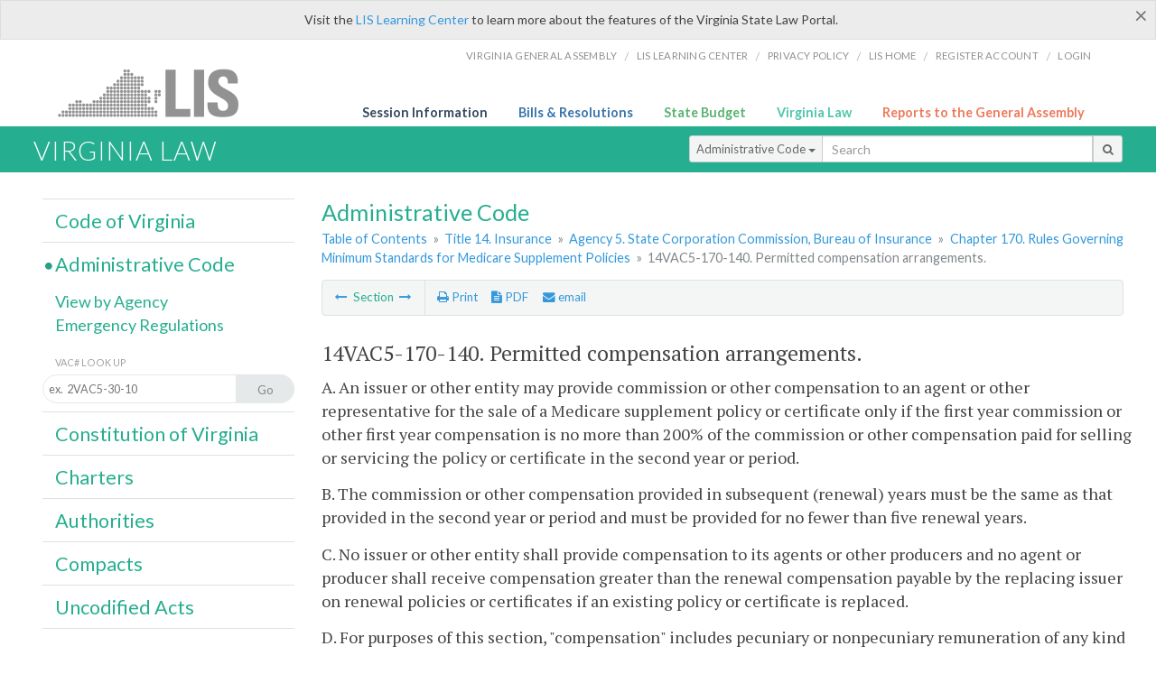

--- FILE ---
content_type: text/css
request_url: https://law.lis.virginia.gov/Content/720_grid.css
body_size: 2276
content:
/*	SimpleGrid - a fork of CSSGrid by Crowd Favorite (https://github.com/crowdfavorite/css-grid)
 *	http://simplegrid.info
 *	by Conor Muirhead (http://conor.cc) of Early LLC (http://earlymade.com)	
 *  License: http://creativecommons.org/licenses/MIT/	*/

/* Containers */
body { font-size: 0.875em; padding: 0; }
.grid{ margin:0 auto; padding: 10px; width:700px; }
.va-law .grid{ padding: 0; }
.row{ clear:left; }
.va-law { text-align:left; }

#logo {
	background:url(../images/lis_logo_sm.png) no-repeat;
	width:225px;
	margin-bottom:-5px;
	padding-bottom:0;
	position:absolute; 
	z-index:10;
}

#logo-container {
	width:720px;
	padding:15px;
	position:relative; 
	margin:0 auto;
	z-index:10;
}

#logo-beta {
	background:url(../images/lis_logo.png) no-repeat;
	width:225px;
}

#logo-container-beta {
	width:720px;
	padding:0 0 5px 0;
	position:relative;
	margin:0 auto;
	height:55px;
}

.law-feature {
	margin:.5em 0;
}
div.link-callout {
	float:right;
	text-align:left;
}
nav {
	padding:0;
	overflow: hidden;
}

a.menu-link {
	display: none;
}

nav#menu {
	background:#fff;
	padding:0;
	margin:0;
}
nav#sub-menu ul {
	float:right;
	margin:.05em;
}
.js nav[role=navigation] {
		max-height: none;
		-webkit-transition: none;  
		-moz-transition: none;
		-ms-transition: none;
		-o-transition: none;
		transition: none;
	}
	
nav[role=navigation] ul {
	margin:0;
	float:right;
}
nav[role=navigation] li {
	display:inline-block;
	padding:5px;
	border-bottom: none;
	background: none;
	font-size:.8em;
}
nav[role=navigation] li a {
	margin:0 .5em;
	color:#939595;
	}

nav[role=navigation] li:hover {
       background:#ecf0f1;
}

#search-containter {
	position:relative;
	margin:0 auto;
	width:740px;
}

.searchbox {
	position:absolute; 
	left:490px;
	z-index:10;
	bottom:-13px;
}
div.ddFm {border-top:none; float:right; width:25%; text-align:right; margin-bottom:0;}
div.ddFm h6 {float:left; padding:.45em .25em 0 0;}
form#ddYear{text-align:right; margin:0;}

nav.content-header-menu-left ul, nav.content-header-menu-middle ul {
	padding:0 .5em;
}
nav.content-header-menu-right li {
	padding:0 .55em;
}
nav.content-header-menu-right {
	border-left:1px solid #dee2e3;
	border-top:none;
	float:right;
	margin:0;
	width:45%;
}
nav.content-header-menu-middle li, nav.content-header-menu-right li {
	padding:0 .45em;
}
div.secondary-search .btn-sm {
	padding:4px 7px;
	font-size:12px;
	line-height:1.3em;
}
div.secondary-search .input-sm {
	height:25px;
}
dl.number-descrip-list {
	line-height: 1.55em;
}
dl.number-descrip-list dt {
	clear:left;
	float:left;
	display:table-cell;
	font-weight:normal;
}
dl.number-descrip-list dd {
	display:table-cell;
	padding-bottom:.5em;
}
dl.number-descrip-list dd {
	padding-bottom:.125em;
}
dl.number-descrip-list-outline {
	line-height: 1.55em;
}
dl.number-descrip-list-outline dt {
	clear:left;
	float:left;
	display:table-cell;
	font-weight:normal;
}
dl.number-descrip-list-outline dd {
	display:table-cell;
	padding-bottom:0;
}
dl.number-descrip-list-exp {
	margin-top:-.75em;
	line-height:1.55em;
}
dl.number-descrip-list-exp dt {
	clear:left;
	float:left;
	width:6.5em;
	display:table-cell;
	font-weight:bold;
	padding-top:.75em;
}
dl.number-descrip-list-exp dd {
	display:table-cell;
	padding-bottom:.2em;
	font-weight:bold;
	padding-top:.75em;
}
dl.number-descrip-list-exp dt.child, dl.number-descrip-list-exp dd.child {
	margin-left:.75em;
	font-weight:normal;
	padding-top:0;
}
dl.number-descrip-list-exp dd.child {
	padding-bottom:0;
}
ul.section-sub-menu li {
	padding:0;
}

ul.section-sub-menu img {
	height:13px;
	width:13px;
}

dl.number-wide-descrip-list {
	overflow:hidden;
	margin:.125em 0 1.5em 0;
	width:100%;
	float:left;
}
dl.number-wide-descrip-list dt {
	clear:left;
	float:left;
	width:11em;
	display:table-cell;
	font-weight:normal;
}
dl.number-wide-descrip-list dd {
	display:table-cell;
	padding-bottom:.25em;
}

header a.feedback {
	background-color:#2980b9;
	position: fixed;
	width:35px;
	height:100px;
	display:block;
	opacity: 0.9;
	overflow: hidden;
	z-index:99;
	right:0;
	/*top:613px;*/
    top:66%;
	box-shadow: 0 1px 2px rgba(0, 0, 0, 0.5);
	border-bottom:none;
	transform:rotate(0deg);
-ms-transform:rotate(0deg); /* IE 9 */
-webkit-transform:rotate(0deg); /* Safari and Chrome */
}

.search-title {
	font-size:.9em;
	margin:.75em .5em 0 0;
}

.input-group {
	margin-top:0.3em;
}
table.ebook {
	border:none;	
}
table.ebook td:first-child {
	border-right:none;
	text-align:left;
}
#ga-seal {
	position:relative;
	margin-bottom:-16px;
	float:right;}
	.va-law-footer {
		float:none;	
	}
.va-law-footer .foot-callout {
	margin-top:0;
}
.va-law-footer .foot-callout:first-child {
	margin-top:0;
}
.flipcol .va-law-footer .slot-9 {
	margin-left:20px;
}
nav#sub-menu {
	padding:0;
}

nav#sub-menu li {
	display:inline-block;
}

/* google search */
div#dyn_nav {
	display: block !important;
	float: left;
	position: relative;
}
div#main_res {
	width: 480px;
    float: right;
}
.search-wrapper #main{
	overflow: hidden;
}

/* Slots Setup */
.slot-0,.slot-1,.slot-2,.slot-3,.slot-4,.slot-5,.slot-0-1,.slot-0-1-2,.slot-0-1-2-3,.slot-0-1-2-3-4,.slot-0-1-2-3-4-5,.slot-1-2,.slot-1-2-3,.slot-1-2-3-4,.slot-1-2-3-4-5,.slot-2-3,.slot-2-3-4,.slot-2-3-4-5,.slot-3-4,.slot-3-4-5,.slot-4-5,.slot-6,.slot-7,.slot-8,.slot-9,.slot-6-7,.slot-6-7-8,.slot-6-7-8-9,.slot-7-8,.slot-7-8-9,.slot-8-9{ display:inline; float:left; margin-left:20px; }

/* 6-Col Grid Sizes */
.slot-0,.slot-1,.slot-2,.slot-3,.slot-4,.slot-5{ width:100px; } /* Sixths */
.slot-0-1,.slot-1-2,.slot-2-3,.slot-3-4,.slot-4-5{ width:220px; } /* Thirds */
.slot-0-1-2-3,.slot-1-2-3-4,.slot-2-3-4-5{ width:460px; } /* Two-Thirds */
.slot-0-1-2-3-4,.slot-1-2-3-4-5{ width:580px; } /* Five-Sixths */

/* 4-Col Grid Sizes */
.slot-6,.slot-7,.slot-8,.slot-9{ width:160px; } /* Quarters */
.slot-6-7-8,.slot-7-8-9{ width:520px; } /* Three-Quarters */

/* Hack the grid to put the nav on the left */
.flipcol .slot-6-7-8 {padding-left: 180px;} /* .slot-9 width + 20px margin */
.flipcol .slot-9 {margin-left: -700px;} /* .slot-6-7-8 width + padding as a negative value */
.flipcol .slot-9{position: relative !important;}

/* 6-Col/4-Col Shared Grid Sizes */
.slot-0-1-2,.slot-1-2-3,.slot-2-3-4,.slot-3-4-5, .slot-6-7,.slot-7-8,.slot-8-9{ width:340px; } /* Halves */
.slot-0-1-2-3-4-5, .slot-6-7-8-9{ width: 100%; } /* Full-Width */

/* Zeroing Out Leftmost Slot Margins */
.slot-0,.slot-0-1,.slot-0-1-2,.slot-0-1-2-3,.slot-0-1-2-3-4,.slot-0-1-2-3-4-5,.slot-6,.slot-6-7,.slot-6-7-8,.slot-6-7-8-9,.slot-1 .slot-1,.slot-1-2 .slot-1,.slot-1-2 .slot-1-2,.slot-1-2-3 .slot-1,.slot-1-2-3 .slot-1-2,.slot-1-2-3 .slot-1-2-3,.slot-1-2-3-4 .slot-1,.slot-1-2-3-4 .slot-1-2,.slot-1-2-3-4 .slot-1-2-3,.slot-1-2-3-4 .slot-1-2-3-4,.slot-1-2-3-4-5 .slot-1,.slot-1-2-3-4-5 .slot-1-2,.slot-1-2-3-4-5 .slot-1-2-3,.slot-1-2-3-4-5 .slot-1-2-3-4,.slot-1-2-3-4-5 .slot-1-2-3-4-5,.slot-2 .slot-2,.slot-2-3 .slot-2,.slot-2-3 .slot-2-3,.slot-2-3-4 .slot-2,.slot-2-3-4 .slot-2-3,.slot-2-3-4 .slot-2-3-4,.slot-2-3-4-5 .slot-2,.slot-2-3-4-5 .slot-2-3,.slot-2-3-4-5 .slot-2-3-4,.slot-2-3-4-5 .slot-2-3-4-5,.slot-3 .slot-3,.slot-3-4 .slot-3,.slot-3-4 .slot-3-4,.slot-3-4-5 .slot-3,.slot-3-4-5 .slot-3-4,.slot-3-4-5 .slot-3-4-5,.slot-4 .slot-4,.slot-4-5 .slot-4,.slot-4-5 .slot-4-5,.slot-5 .slot-5,.slot-7 .slot-7,.slot-7-8 .slot-7,.slot-7-8 .slot-7-8,.slot-7-8-9 .slot-7,.slot-7-8-9 .slot-7-8,.slot-7-8-9 .slot-7-8-9,.slot-8 .slot-8,.slot-8-9 .slot-8,.slot-8-9 .slot-8-9{ margin-left:0 !important; } /* Important is to avoid repeating this in larger screen css files */

/* Row Clearfix */
.row:after{ visibility:hidden; display:block; font-size:0; content:" "; clear:both; height:0; }
.row{ zoom:1; }

--- FILE ---
content_type: text/css
request_url: https://law.lis.virginia.gov/Content/msgBoxLight.css
body_size: 938
content:
div.msgBox {
    padding: 4px 10px 4px 10px;
    position: fixed;
    z-index: 90000 !important;
    font-family:Verdana;
    width: 430px;
    min-height:160px;
    color: #00335e;
    -moz-border-radius: 6px;
    -webkit-border-radius: 6px;
    border-radius: 6px;
    -moz-box-shadow: 0px 0px 11px #000000;
    -webkit-box-shadow: 0px 0px 11px #000000;
    box-shadow: 0px 0px 11px #000000;
}
div.msgBoxBackGround {
    top:0;
    left:0;
    position:absolute;
    padding:0;
    margin:0;
    width:100%;
    height:100%;
    background-color:#000000;
    opacity:0.9;
    z-index:999;
}
div.msgBoxTitle {
    padding:5px 0 5px 0;
    font-variant:small-caps;
    font-size:16pt;
    font-weight:lighter;
    color:#00335e;
    width:100%;
    border-bottom : 1px solid #002c5f;
}
div.msgBoxImage {
    margin:20px 5px 0 5px;
    display:inline-block;
    float:left;
    height:75px;
    width:75px;
}
div.msgBoxImage img {
    height:75px;
    width:75px;
}
div.msgBoxContent {
    font-size:11pt;
    margin:0 3px 6px 3px;
    display:inline-block;
    float:left;
    height:90px;
    width:319px;
}
div.msgBoxContent p
{
    padding:0;
    margin:0;
    display: table;
    height: 100%;
    width: 100%;
}
div.msgBoxContent span  {
    display: table-cell;
    vertical-align: middle;
    color: #00335e;
}
div.msgBoxButtons {
    display:inline-block;
    width:100%;
    text-align:right;
}
div.msgBoxButtons input[type='button'] {
    cursor:pointer;
    margin:2px;
    height:35px;
    width:90px;
    border:1px solid #AFAFAF;
    background-color:#004076;
    color:#FFFFFF;
    -moz-border-radius: 6px;
    -webkit-border-radius: 6px;
    border-radius: 6px;
}
div.msgBoxButtons input[type='button']:hover {
    background-color:#00549c;
    color:White;
}
div.msgBoxButtons input[type='button']:active {
    background-color:#AAAAAA;
    color:White;
}
div.msgBoxInputs {
    margin:0 auto;
    padding-top:2px;
    padding-bottom:2px;
    margin-top:5px;
    width:195px;
}
div.msgInput input[type='text'],div.msgInput input[type='password'] {
    padding:4px;
    border:1px solid #DFDFDF;
    color:#2f2f2f;
    width:180px;
}
div.msgInput text {
    color:#2f2f2f;
    font-size:10pt;
}

--- FILE ---
content_type: application/javascript
request_url: https://law.lis.virginia.gov/Scripts/printThisCoV.js
body_size: 2899
content:
/*
* printThis v1.3
* @desc Printing plug-in for jQuery
* @author Jason Day
* 
* Resources (based on) :
*              jPrintArea: http://plugins.jquery.com/project/jPrintArea
*              jqPrint: https://github.com/permanenttourist/jquery.jqprint
*              Ben Nadal: http://www.bennadel.com/blog/1591-Ask-Ben-Print-Part-Of-A-Web-Page-With-jQuery.htm
*
* Dual licensed under the MIT and GPL licenses:
*              http://www.opensource.org/licenses/mit-license.php
*              http://www.gnu.org/licenses/gpl.html
*
* (c) Jason Day 2013
*
* Usage:
*
*  $("#mySelector").printThis({
*      debug: false,              * show the iframe for debugging
*      importCSS: true,           * import page CSS
*      printContainer: true,      * grab outer container as well as the contents of the selector
*      loadCSS: "path/to/my.css", * path to additional css file
*      pageTitle: "",             * add title to print page
*      removeInline: false,       * remove all inline styles from print elements
*      printDelay: 333,           * variable print delay S. Vance
*      header: null               * prefix to html
*  });
*
* Notes:
*  - the loadCSS will load additional css (with or without @media print) into the iframe, adjusting layout
*/
; (function ($) {
    var opt;
    $.fn.printThis = function (options) {
        opt = $.extend({}, $.fn.printThis.defaults, options);
        var $element = this instanceof jQuery ? this : $(this);

        var strFrameName = "printThis-" + (new Date()).getTime();

        if (window.location.hostname !== document.domain && navigator.userAgent.match(/msie/i)) {
            // Ugly IE hacks due to IE not inheriting document.domain from parent
            // checks if document.domain is set by comparing the host name against document.domain
            var iframeSrc = "javascript:document.write(\"<head><script>document.domain=\\\"" + document.domain + "\\\";</script></head><body></body>\")";
            var printI = document.createElement('iframe');
            printI.name = "printIframe";
            printI.id = strFrameName;
            printI.className = "MSIE";
            document.body.appendChild(printI);
            printI.src = iframeSrc;

        } else {
            // other browsers inherit document.domain, and IE works if document.domain is not explicitly set
            var $frame = $("<iframe id='" + strFrameName + "' name='printIframe'/>");
            $frame.appendTo("body");
        }


        var $iframe = $("#" + strFrameName);

        // show frame if in debug mode
        if (!opt.debug) $iframe.css({
            position: "absolute",
            width: "0px",
            height: "0px",
            left: "-600px",
            top: "-600px"
        });


        // $iframe.ready() and $iframe.load were inconsistent between browsers    
        setTimeout(function () {

            var $doc = $iframe.contents();

            // import page stylesheets
            if (opt.importCSS) $("link[rel=stylesheet]").each(function () {
                var href = $(this).attr("href");
                if (href) {
                    var media = $(this).attr("media") || "all";
                    //$doc.find("head").append("<link type='text/css' rel='stylesheet' href='" + href + "' media='" + media + "'>")
                }
            });

            //added to make sure the print works correctly with the css - JSW 2/25/14
            //$doc.find("head").append("<link type='text/css' rel='stylesheet' href='http://test2012.law.virginia.gov/css/base.css' media='all'>")
            //$doc.find("head").append("<link type='text/css' rel='stylesheet' href='http://test2012.law.virginia.gov/css/720_grid.css' media='all'>")
            var _location = location.protocol + "//" + location.host + '/css/base.css';
            //alert(_location);
            //$doc.find("head").append("<link rel='stylesheet' href='https://maxcdn.bootstrapcdn.com/font-awesome/4.0.3/css/font-awesome.css' />");
            //$doc.find("head").append("<link rel='stylesheet' href='https://fonts.googleapis.com/css?family=PT+Sans+Narrow:400,700' />");
            //$doc.find("head").append("<link rel='stylesheet' href='https://fonts.googleapis.com/css?family=PT Serif:r,i,400,700' />");
            //$doc.find("head").append("<link rel='stylesheet' href='https://fonts.googleapis.com/css?family=Lato:400,700,300,300italic,400italic,700italic' />");
            

            $doc.find("head").append("<link rel='stylesheet' href='" + _location + "' media='print' />");
            $doc.find("head").append("<style media='print'>#printDate{position: absolute;top: 0;right: 0;z-index: 999;}</style>");
            //$doc.find("head").append("<style media='print'>@font-face {font-family: 'PT Serif';src: url('http://localhost:82/css/PTSerif-webfont.eot');src: url('http://localhost:82/css/PTSerif-webfont.eot?#iefix') format('embedded-opentype'),url('http://localhost:82/css/PTSerif-webfont.woff2') format('woff2'),url('http://localhost:82/css/PTSerif-webfont.woff') format('woff'),url('http://localhost:82/css/PTSerif-webfont.ttf') format('truetype'),url('http://localhost:82/css/PTSerif-webfont.svg#pt_serifregular') format('svg');font-weight: normal;font-style: normal;}</style>")
            $doc.find("head").append("<style media='print'>body {color: #444;font-family: 'PT Serif'; margin: 40px 24px 26px 30px; }</style>");
            $doc.find("head").append("<style media='print'>article.content{margin: 0px 10px 26px 0px; font-size: .95em;} article.content h2{font-size:1.4em;letter-spacing:.01em;}</style>");
            $doc.find("head").append("<style media='print'>#printHeader{margin-bottom: .8em;} p{line-height:1.3em;font-size: .95em;}</style>");
            $doc.find("head").append("<style media='print'>.number-descrip-list dt {clear: left;float: left;display: table-cell;font-weight: bold;width: 6.75em;}");
            $doc.find("head").append('<style>article#_report p.history{font-weight:bold;font-size:.85em;margin:0;line-height:1.5em;}article#admincode p.history ~ p.history, article#_report p.history1{margin:0 0 1em 0;font-weight:normal;}</style>');
            $doc.find("head").append('<style>article#_report p.auth{font-weight:bold;font-size:.85em;margin:0;line-height:1.5em;}article#admincode p.auth ~ p.auth, article#_report p.auth1{margin:0 0 1em 0;font-weight:normal;}</style>')
            $doc.find("head").append('<style>h2, h3{font-size:18px !important}</style>');

            //add title of the page
            if (opt.pageTitle) $doc.find("head").append("<title>" + opt.pageTitle + "</title>");

            // import additional stylesheet
            if (opt.loadCSS) $doc.find("head").append("<link type='text/css' rel='stylesheet' href='" + opt.loadCSS + "'>");

            // print header
            if (opt.header) $doc.find("body").append(opt.header);

            // grab $.selector as container
            if (opt.printContainer) $doc.find("body").append($element.outer());

                // otherwise just print interior elements of container
            else $element.each(function () {
                $doc.find("body").append($(this).html());
            });

            // remove inline styles
            if (opt.removeInline) {
                // $.removeAttr available jQuery 1.7+
                if ($.isFunction($.removeAttr)) {
                    $doc.find("body *").removeAttr("style");
                } else {
                    $doc.find("body *").attr("style", "");
                }
            }

            setTimeout(function () {
                if ($iframe.hasClass("MSIE")) {
                    // check if the iframe was created with the ugly hack
                    // and perform another ugly hack out of neccessity
                    window.frames["printIframe"].focus();
                    $doc.find("head").append("<script>  window.print(); </script>");
                } else {
                    // proper method
                    $iframe[0].contentWindow.focus();
                    $iframe[0].contentWindow.print();
                }

                $element.trigger("done");
                //remove iframe after print
                if (!opt.debug) {
                    setTimeout(function () {
                        $iframe.remove();
                    }, 1000);
                }

            }, opt.printDelay);

        }, 333);

    };

    // defaults
    $.fn.printThis.defaults = {
        debug: false,           // show the iframe for debugging
        importCSS: true,        // import parent page css
        printContainer: true,   // print outer container/$.selector
        loadCSS: "",            // load an additional css file
        pageTitle: "",          // add title to print page
        removeInline: false,    // remove all inline styles
        printDelay: 333,        // variable print delay S. Vance
        header: null            // prefix to html
    };

    // $.selector container
    jQuery.fn.outer = function () {
        return $($("<div></div>").html(this.clone())).html()
    }
})(jQuery);